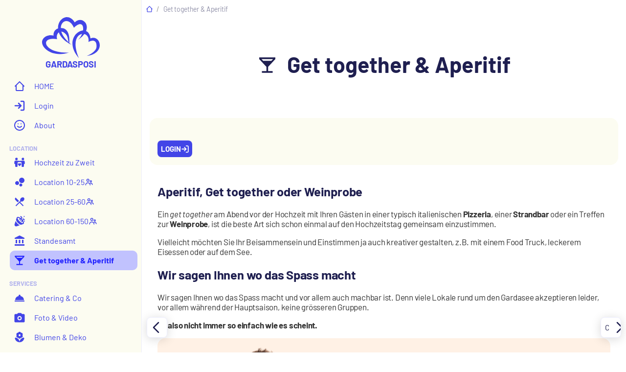

--- FILE ---
content_type: text/html
request_url: https://www.gardasposi.com/aperitif-heiraten-gardasee
body_size: 10222
content:
<!DOCTYPE html><html lang="en"> <head><meta charset="utf-8"><meta name="viewport" content="minimum-scale=1, initial-scale=1, width=device-width, shrink-to-fit=no"><title>Aperitif, Weinprobe, Get together für Ihre Hochzeit rund um den Gardasee - GardaSposi</title><meta name="description" content="Nicht jede Bar oder jedes Weingut am Gardasee ist offen für Hochzeitsgesellschaften. Wir stellen Ihnen Locations vor wo das machbar ist."><link rel="apple-touch-icon" sizes="180x180" href="/apple-touch-icon.png"><link rel="icon" type="image/png" sizes="32x32" href="/favicon-32x32.png"><link rel="icon" type="image/png" sizes="16x16" href="/favicon-16x16.png"><link rel="manifest" href="/site.webmanifest"><link rel="mask-icon" href="/safari-pinned-tab.svg" color="#4245e7"><meta name="msapplication-TileColor" content="#4245e7"><meta name="theme-color" content="#4245e7"><meta property="og:url" content="props.location.pathname"><meta property="og:image" content="v.jpg"><meta property="og:image:type" content="image/png"><link rel="canonical" href="https://www.gardasposi.com/aperitif-heiraten-gardasee"><link rel="stylesheet" href="/_astro/_place_.DjIqGEJi.css">
<style>._pretty-body_3i34g_1{font-size:1.0625rem;font-weight:400;letter-spacing:-.0125em;font-style:normal}._pretty-body_3i34g_1 p{color:#333}._pretty-body_3i34g_1>img{max-width:100%;margin:auto;display:block;border-radius:var(--radius-small);max-height:40vmax}
._categoryRoot_19ia0_1{display:flex;flex-direction:column;min-height:99vh}._categoryRoot_19ia0_1 ._skipButtons_19ia0_7{margin-top:auto}div._category-header_19ia0_11{margin-bottom:4em;padding:var(--padding)}._category-title_19ia0_16{font-size:2.8em;text-align:center;margin:1.5em}@media (max-width: 840px){._category-title_19ia0_16{font-size:1.65em}}@media (max-width: 500px){._category-title_19ia0_16{margin:.5em}}._category-title_19ia0_16 ._icon_19ia0_34{height:.9em;width:.9em;vertical-align:baseline;bottom:-.105em;position:relative;margin-right:.25em}
footer._footer_dzx8b_1{color:#776;text-align:center;font-size:.9rem;border-top:solid 1px var(--color-b-4);padding:.5em;background-color:var(--color-b-5)}footer._footer_dzx8b_1 p{margin:0}footer._footer_dzx8b_1 a{color:var(--accent-dim)}
._breadcrumbs_1afu3_1{margin:0;list-style:none;padding:.5em .125em;color:#888;line-height:1.4em;font-size:.875rem;letter-spacing:-.01em;display:flex;align-items:stretch;max-width:100%;overflow-x:auto}._item_1afu3_15{padding:0;margin:0;display:inline;flex-shrink:0}._item_1afu3_15 a{text-decoration:none;padding:.125em .45em;display:inline-flex;align-items:center;flex-direction:row;border-radius:.5em;height:100%}._item_1afu3_15:not(:last-of-type) a:hover{background-color:var(--accent);color:#fff}._item_1afu3_15:not(:first-of-type):before{content:"/"}._item_1afu3_15:last-of-type a{color:var(--blue);opacity:.5}
._container_16sqd_1{display:block;border-radius:var(--radius);background-color:var(--color-b-5);cursor:pointer}._container_16sqd_1 .btn{display:inline-flex;align-items:center}._container_16sqd_1 *{pointer-events:none}._cards_16sqd_17{display:grid;grid-template-columns:repeat(4,1fr);gap:1em;margin-bottom:.9em}@media (max-width: 840px){._cards_16sqd_17{grid-template-columns:repeat(2,1fr)}}@media (max-width: 800px){._cards_16sqd_17{grid-template-columns:repeat(4,1fr)}}@media (max-width: 530px){._cards_16sqd_17{grid-template-columns:repeat(2,1fr)}}._card_16sqd_17{border-radius:var(--radius-small);position:relative;overflow:hidden;padding:0;aspect-ratio:1}._card_16sqd_17 h3{position:absolute;top:0;left:0;right:0;color:#fffc;font-size:90%;margin:0;padding:5px 10px 30px;background:linear-gradient(to bottom,#0009,#00000097 8.1%,#00000092 15.5%,#00000089 22.5%,#0000007e 29%,#00000071 35.3%,#00000063,#00000054 47.1%,#00000045 52.9%,#00000036,#00000028 64.7%,#0000001b 71%,#00000010 77.5%,#00000007 84.5%,#00000002 91.9%,#0000)}._card_16sqd_17 img{height:100%;width:100%;object-fit:cover}
._carouselContainer_kf4vy_1{position:relative;height:min(50vw,750px);border-radius:.5rem;overflow:hidden}._catsLinks_kf4vy_8{display:grid;grid-template-columns:repeat(auto-fit,minmax(280px,1fr));gap:1ch}._placeLink_1ckia_1{display:inline-flex;flex-direction:row;align-items:center;line-height:1em;text-decoration:none;border-radius:99999px;background:var(--color-b-4);padding:.25em .25em .25em .5em;gap:.125em}._placeLink_1ckia_1 svg{height:.9em;width:.9em}._placeLink_1ckia_1:hover{background-color:var(--accent);color:#fff}._skipButtonsContainer_g87w4_1{position:sticky;bottom:0;left:0;right:0;display:flex;padding:10px 10px 30px;margin-top:2em}._skipButtonsContainer_g87w4_1 a{display:flex;color:var(--blue);height:2.5em;min-width:2.5em;max-width:2.5em;border-radius:.5em;overflow:hidden;align-items:center;transition-property:max-width,background-color;transition-timing-function:ease-out;--transition-duration-short: .3s;transition-duration:var(--transition-duration-short);will-change:max-width;position:relative;text-decoration:none;background-color:#fff;border:1px solid var(--color-b-4);box-sizing:content-box;z-index:10}._skipButtonsContainer_g87w4_1:not(.expanded) a{box-shadow:var(--shadow)}._skipButtonsContainer_g87w4_1 a._skipButtonNext_g87w4_38{justify-content:end;margin-left:auto}._skipButtonsContainer_g87w4_1 a>svg{height:2.5em;width:2.5em;min-width:2.5em;max-width:2.5em;padding:.5em;border-radius:inherit;overflow:hidden;position:relative;z-index:2}._skipButtonsContainer_g87w4_1 a>span{z-index:0;white-space:nowrap;position:relative;overflow:hidden;padding:0 .5em}._skipButtonsContainer_g87w4_1 a:hover{transition-duration:var(--transition-duration-short)!important;max-width:50vw}._skipButtonsContainer_g87w4_1 a:hover>svg{background-color:var(--accent);color:#fff}@media (min-width: 440px){._skipButtonsContainer_g87w4_1.expanded a{background-color:var(--color-b-5);transition-duration:1.5s;max-width:50vw}}@media (max-width: 440px){._skipButtonsContainer_g87w4_1 a:hover{max-width:100vw}}
.getmore-box{display:flex;flex-direction:row-reverse;flex-wrap:wrap;align-items:center;border-radius:var(--radius);background-color:#fff1e5;padding-bottom:0;color:var(--blue);text-decoration:inherit;position:relative;width:100%;max-width:100%;margin:auto}.getmore-box:only-child{width:600px}@media (min-width: 900px){.getmore-box:only-child{width:900px}}.getmore-box>span,.getmore-box>img{flex:1;min-width:280px}.getmore-box>img{object-fit:contain;width:100%;height:auto;max-height:350px;align-self:end}.getmore-box svg{height:3em;width:auto;color:var(--accent)}@supports (container-type: inline-size){.getmore-box{container-type:inline-size}@container (min-width: 560px){.getmore-box>span{margin-left:-12%;z-index:1}}}
._catLink_168cy_1{display:block;background-color:#e9f4f6;color:inherit;border-radius:var(--radius);position:relative;height:var(--cat-link-height, 100%);width:var(--cat-link-width, 100%);max-width:100%;margin:auto;aspect-ratio:5 /3;overflow:hidden;padding:0;font-size:1.25em;font-weight:700;outline-offset:2px;container-type:inline-size}:nth-child(1 of._catLink_168cy_1):nth-last-child(1 of._catLink_168cy_1){--cat-link-width: max(20em, 50%);--cat-link-height: 8em}._catLink_168cy_1 img{height:100%;width:100%;display:block;object-fit:cover}._catLink_168cy_1 ._catLinkContent_168cy_33{position:absolute;bottom:0;left:0;right:0;padding-bottom:.75em;padding-top:2.5em;display:flex;flex-direction:row;align-items:center;justify-content:center;gap:1ch;color:#fff;background:linear-gradient(to top,#0009,#00000097 8.1%,#00000092 15.5%,#00000089 22.5%,#0000007e 29%,#00000071 35.3%,#00000063,#00000054 47.1%,#00000045 52.9%,#00000036,#00000028 64.7%,#0000001b 71%,#00000010 77.5%,#00000007 84.5%,#00000002 91.9%,#0000)}._catLink_168cy_1 ._arrow_168cy_68{position:absolute;right:.35em;top:.35em;font-size:clamp(1.5em,calc(1rem + 1vw),50px);height:1em;width:1em;color:#fff;padding:.25em;border-radius:9999vmax;backdrop-filter:blur(10px);background:#00001e6c}._catLink_168cy_1:focus-visible ._arrow_168cy_68,._catLink_168cy_1:hover ._arrow_168cy_68{background-color:var(--accent)}@supports (aspect-ratio: 1){._catLink_168cy_1 ._arrow_168cy_68{aspect-ratio:1;height:auto;width:clamp(1em,5%,70px)}}
</style><script type="module">const e=document.querySelector("[data-skip-buttons]"),o={root:null,rootMargin:"0px 0px -1px 0px",threshold:1},s=n=>{const[t]=n;t.target.classList.toggle("expanded",t.isIntersecting)},r=new IntersectionObserver(s,o);e&&r.observe(e);
</script>
<script type="module" src="/_astro/page.7qqag-5g.js"></script></head> <body>  <input type="checkbox" role="button" id="menu-icon-toggle" style="display:none"> <label class="btn menu-icon-label" role="button" for="menu-icon-toggle" style="display:none"> <span class="noselect">MENU</span> <span class="noselect" id="g"> <span id="a"></span> <span id="b"></span> <span id="c"></span> </span> </label> <div id="menu" onclick="document.querySelector(&quot;#menu-icon-toggle&quot;).checked = false"> <a href="/" class="logo" title="GARDASPOSI.com"> <svg xmlns="http://www.w3.org/2000/svg" width="400" height="270" viewBox="0 0 400 270" fill="currentColor"><path d="M91 125c-3-18 8-38 25-44 62-17 80 35 73 99-11-33-5-52-28-70-33-28-57 8-48 37-116-20-84 93 75 84C75 269-4 189 24 147c17-25 47-27 67-22Z"></path><path d="M224 42c50-50 131 34 22 109 50-51 39-140-27-75-44-102-154 1-13 107-173-83-45-242 18-141Z"></path><path d="M323 143c64-28 100 96-24 109 20-6 60-30 62-56 2-24-6-54-51-31 17-81-135-77-60 101-119-137 62-238 73-123Z"></path></svg> <h2>GARDASPOSI</h2> </a> <ul class="list link-list"> <li> <a href="/" class="menuLink"> <svg xmlns="http://www.w3.org/2000/svg" width="24" height="24" viewBox="0 0 24 24" fill="currentColor"> <path d="M12.7 2.3a1 1 0 0 0-1.4 0l-9 9a1 1 0 0 0 0 1.4c.2.2.4.3.7.3h1v7c0 1.1.9 2 2 2h12a2 2 0 0 0 2-2v-7h1a1 1 0 0 0 .7-1.7ZM6 20v-9.6l6-6 6 6V20Zm0 0"></path> </svg> HOME </a> </li> <li> <a href="/insider" class="menuLink"> <svg xmlns="http://www.w3.org/2000/svg" width="24" height="24" viewBox="0 0 24 24" fill="none" stroke="currentColor" stroke-linecap="round" stroke-linejoin="round" stroke-width="2.5" class="icon "><path d="M15 3h4c1.105 0 2 .895 2 2v14c0 1.105-.895 2-2 2h-4M10 17l5-5-5-5M15 12H3"></path></svg>
Login
</a> </li> <li> <a href="/about" class="menuLink"> <svg xmlns="http://www.w3.org/2000/svg" width="24" height="24" viewBox="0 0 24 24" fill="none" stroke="currentColor"> <path stroke-linecap="round" stroke-linejoin="round" stroke-width="2" d="M22 12c0 5.523-4.477 10-10 10S2 17.523 2 12 6.477 2 12 2s10 4.477 10 10Zm0 0"></path> <path stroke-linecap="round" stroke-linejoin="round" stroke-width="2" d="M8 14s1.5 2 4 2 4-2 4-2M9 9h.012M15 9h.012"></path> </svg>
About
</a> </li> </ul> <span class="list-header">Location</span> <ul class="list"><li> <a href="/location-hochzeit-gardasee-zuzweit" class="menuLink" data-astro-prefetch> <svg xmlns="http://www.w3.org/2000/svg" width="24" height="24" viewBox="0 0 24 24" fill="currentColor"> <path d="m8.24 11.2-.61 8.77c0 .64-.5 1.15-1.1 1.15h-2.2c-.61 0-1.1-.51-1.1-1.15l-.33-4.7c-.98-.09-1.74-.83-1.74-1.74l.4-3.5c0-.97.78-1.75 1.75-1.75h4.23c.32 0 .63.08.89.23v.01h2.59c.42 0 .8.2 1.05.52.25-.32.63-.52 1.05-.52h2.46c.25-.16.56-.24.88-.24h4.23c.97 0 1.75.78 1.75 1.75l.4 3.5c0 .9-.76 1.65-1.74 1.74l-.32 4.7c0 .64-.5 1.15-1.1 1.15h-2.2c-.62 0-1.1-.51-1.1-1.15l-.62-8.77h-2.64c-.42 0-.8-.2-1.05-.5-.25.3-.63.5-1.05.5H8.24ZM5.43 2.26a2.57 2.57 0 1 1 0 5.13 2.57 2.57 0 0 1 0-5.13Zm13.14 0a2.57 2.57 0 1 1 0 5.13 2.57 2.57 0 0 1 0-5.13ZM12 19.52l-2.86-2.86a1.85 1.85 0 0 1 2.6-2.61l.26.25.25-.25a1.84 1.84 0 0 1 2.6 2.6L12 19.53Z"></path> </svg> Hochzeit zu Zweit </a>  </li><li> <a href="/location-hochzeit-gardasee-mini" class="menuLink" data-astro-prefetch> <svg xmlns="http://www.w3.org/2000/svg" width="24" height="24" viewBox="0 0 24 24" fill="currentColor"> <path d="M14.5 21c-.8 0-1.5-.3-2.1-.9a2.9 2.9 0 0 1 0-4.2 2.9 2.9 0 0 1 4.2 0 2.9 2.9 0 0 1 0 4.2c-.6.6-1.3.9-2.1.9Zm2-7c-1.5 0-2.8-.5-3.9-1.6-1-1-1.6-2.4-1.6-3.9s.5-2.8 1.6-3.9c1-1 2.4-1.6 3.9-1.6s2.8.5 3.9 1.6c1 1 1.6 2.4 1.6 3.9s-.5 2.8-1.6 3.9c-1 1-2.4 1.6-3.9 1.6ZM7 18c-1.1 0-2-.4-2.8-1.2A3.8 3.8 0 0 1 3 14c0-1.1.4-2 1.2-2.8C5 10.4 5.9 10 7 10c1.1 0 2 .4 2.8 1.2.8.8 1.2 1.7 1.2 2.8 0 1.1-.4 2-1.2 2.8C9 17.6 8.1 18 7 18Zm0 0"></path> </svg> <span style="display:inline-flex;gap:0.125em;align-items:center"> Location 10-25  <svg xmlns="http://www.w3.org/2000/svg" class="icon" fill-rule="evenodd" stroke-linejoin="round" stroke-miterlimit="2" clip-rule="evenodd" viewBox="0 0 24 24" width="1em" height="1em"> <path fill="none" d="M0 0h24v24H0z"></path> <path fill="currentColor" fill-rule="nonzero" d="M17 14a5 5 0 00-3 1 7 7 0 00-12 5c0 .5.5 1 1 1s1-.5 1-1a5 5 0 015-5 5 5 0 015 5c0 .5.5 1 1 1s1-.5 1-1a7 7 0 00-.9-3.4A3 3 0 0120 19c0 .5.5 1 1 1s1-.5 1-1a5 5 0 00-5-5zm0-1a3 3 0 003-3 3 3 0 00-3-3 3 3 0 00-3 3 3 3 0 003 3zm-8-2a4 4 0 004-4 4 4 0 00-4-4 4 4 0 00-4 4 4 4 0 004 4zm8-2c.5 0 1 .5 1 1s-.5 1-1 1a1 1 0 01-1-1c0-.5.5-1 1-1zM9 5a2 2 0 012 2 2 2 0 01-2 2 2 2 0 01-2-2c0-1.1.9-2 2-2z"></path> </svg> </span> </a>  </li><li> <a href="/location-hochzeit-gardasee-medio" class="menuLink" data-astro-prefetch> <svg xmlns="http://www.w3.org/2000/svg" width="24" height="24" viewBox="0 0 24 24" fill="currentColor"> <path d="m8.1 13.34 2.83-2.83L3.91 3.5a4.01 4.01 0 0 0 0 5.66Zm6.78-1.8c1.53.7 3.68.2 5.27-1.4 1.9-1.9 2.28-4.64.81-6.1-1.46-1.47-4.2-1.11-6.12.8-1.59 1.59-2.09 3.74-1.38 5.27L3.7 19.87l1.4 1.41 6.9-6.87 6.88 6.88 1.4-1.41L13.42 13Zm0 0"></path> </svg> <span style="display:inline-flex;gap:0.125em;align-items:center"> Location 25-60  <svg xmlns="http://www.w3.org/2000/svg" class="icon" fill-rule="evenodd" stroke-linejoin="round" stroke-miterlimit="2" clip-rule="evenodd" viewBox="0 0 24 24" width="1em" height="1em"> <path fill="none" d="M0 0h24v24H0z"></path> <path fill="currentColor" fill-rule="nonzero" d="M17 14a5 5 0 00-3 1 7 7 0 00-12 5c0 .5.5 1 1 1s1-.5 1-1a5 5 0 015-5 5 5 0 015 5c0 .5.5 1 1 1s1-.5 1-1a7 7 0 00-.9-3.4A3 3 0 0120 19c0 .5.5 1 1 1s1-.5 1-1a5 5 0 00-5-5zm0-1a3 3 0 003-3 3 3 0 00-3-3 3 3 0 00-3 3 3 3 0 003 3zm-8-2a4 4 0 004-4 4 4 0 00-4-4 4 4 0 00-4 4 4 4 0 004 4zm8-2c.5 0 1 .5 1 1s-.5 1-1 1a1 1 0 01-1-1c0-.5.5-1 1-1zM9 5a2 2 0 012 2 2 2 0 01-2 2 2 2 0 01-2-2c0-1.1.9-2 2-2z"></path> </svg> </span> </a>  </li><li> <a href="/location-hochzeit-gardasee-big" class="menuLink" data-astro-prefetch> <svg xmlns="http://www.w3.org/2000/svg" width="24" height="24" viewBox="0 0 24 24" fill="currentColor"> <path d="M22.6 7.4v2c-1.3 0-2.6.2-3.8.9 2 2.7 2.9 5.4 1.4 6.9l-.2.2a1 1 0 0 1-.4.3l-5 1.6a17 17 0 0 1-9.9-10l1.4-4.4.2-.5.5-.7c.6-.6 2-1.1 4.5 0 1.2.6 2.3 1.4 3.4 2.2l.2-.2c.5-.5.6-.9.5-1.3a2 2 0 0 0-1.8-1v-2a4 4 0 0 1 3.6 2.2 3 3 0 0 1-.9 3.5l-.1.1.3.3 1.1 1.2a8 8 0 0 1 5-1.3Zm-3.8 8.4c.3-.3 0-1.8-1.2-3.7v1.1l-2 .4c-.2-1.2 0-2.4.7-3.4L15 8.9l-.5-.4c-1 .5-2 .8-3 .9v-2c.5 0 1-.2 1.3-.3-.7-.6-1.6-1.2-2.5-1.6-1.3-.6-2-.5-2.2-.3l-.1.3v.8l.2.3.1.4.1.3.3.5s0 .2.2.3c0 .2.2.4.3.5l.2.4.4.6.3.4.5.6.3.4 1 1c3.2 3.2 6 4.1 6.8 3.8Zm-5-6a1 1 0 1 1 0 2 1 1 0 0 1 0-2ZM4 11.5c1.8 3.7 4.7 6.8 8.4 8.7l-6.5 2.1-1 .2a3.3 3.3 0 0 1-3.1-4.3L4 11.4Zm15.3-6.3a1 1 0 1 1 0 2 1 1 0 0 1 0-2Zm2.6 5.6a1 1 0 1 1 0 2 1 1 0 0 1 0-2Zm-.5-9.5a1 1 0 1 1 0 2 1 1 0 0 1 0-2Z"></path> </svg> <span style="display:inline-flex;gap:0.125em;align-items:center"> Location 60-150  <svg xmlns="http://www.w3.org/2000/svg" class="icon" fill-rule="evenodd" stroke-linejoin="round" stroke-miterlimit="2" clip-rule="evenodd" viewBox="0 0 24 24" width="1em" height="1em"> <path fill="none" d="M0 0h24v24H0z"></path> <path fill="currentColor" fill-rule="nonzero" d="M17 14a5 5 0 00-3 1 7 7 0 00-12 5c0 .5.5 1 1 1s1-.5 1-1a5 5 0 015-5 5 5 0 015 5c0 .5.5 1 1 1s1-.5 1-1a7 7 0 00-.9-3.4A3 3 0 0120 19c0 .5.5 1 1 1s1-.5 1-1a5 5 0 00-5-5zm0-1a3 3 0 003-3 3 3 0 00-3-3 3 3 0 00-3 3 3 3 0 003 3zm-8-2a4 4 0 004-4 4 4 0 00-4-4 4 4 0 00-4 4 4 4 0 004 4zm8-2c.5 0 1 .5 1 1s-.5 1-1 1a1 1 0 01-1-1c0-.5.5-1 1-1zM9 5a2 2 0 012 2 2 2 0 01-2 2 2 2 0 01-2-2c0-1.1.9-2 2-2z"></path> </svg> </span> </a>  </li><li> <a href="/standesamt_location_hochzeit_gardasee" class="menuLink" data-astro-prefetch> <svg xmlns="http://www.w3.org/2000/svg" width="24" height="24" viewBox="0 0 24 24" fill="currentColor"> <path d="M4 10h3v7H4ZM10.5 10h3v7h-3ZM2 19h20v3H2ZM17 10h3v7h-3ZM12 1 2 6v2h20V6Zm0 0"></path> </svg> Standesamt </a>  </li><li class="active"> <a href="/aperitif-heiraten-gardasee" class="menuLink active" data-astro-prefetch> <svg xmlns="http://www.w3.org/2000/svg" width="24" height="24" viewBox="0 0 24 24" fill="currentColor"> <path d="M5.52 21.4v-2.1h5.44v-5.2L2.33 4.63v-2.1h19.34v2.1l-8.61 9.47v5.2h5.43v2.1ZM7.1 6.75h9.8l2.02-2.05H5.08Zm0 0"></path> </svg> Get together &amp; Aperitif </a>  </li></ul> <span class="list-header">Services</span> <ul class="list"><li> <a href="/catering-hochzeit-gardasee" class="menuLink" data-astro-prefetch> <svg xmlns="http://www.w3.org/2000/svg" width="24" height="24" viewBox="0 0 24 24" fill="currentColor"> <path d="M2 17h20v2H2Zm11.84-9.21a2 2 0 1 0-3.68 0A9.01 9.01 0 0 0 3 16h18a9.01 9.01 0 0 0-7.16-8.21Zm0 0"></path> </svg> Catering &amp; Co </a>  </li><li> <a href="/fotograf-hochzeit-gardasee" class="menuLink" data-astro-prefetch> <svg xmlns="http://www.w3.org/2000/svg" width="24" height="24" viewBox="0 0 24 24" fill="currentColor"> <path d="M12 17.48c1.25 0 2.3-.43 3.15-1.28a4.28 4.28 0 0 0 1.28-3.15c0-1.25-.43-2.3-1.28-3.15A4.28 4.28 0 0 0 12 8.62c-1.26 0-2.31.42-3.16 1.28a4.31 4.31 0 0 0-1.27 3.16c0 1.24.42 2.29 1.27 3.14.85.85 1.9 1.28 3.16 1.28Zm0-2.1a2.27 2.27 0 0 1-2.33-2.32A2.29 2.29 0 0 1 12 10.71a2.28 2.28 0 0 1 2.33 2.34A2.27 2.27 0 0 1 12 15.38Zm-8.43 6.16c-.57 0-1.05-.22-1.48-.63a2.03 2.03 0 0 1-.63-1.48V6.68c0-.55.22-1.04.63-1.47.43-.42.91-.63 1.48-.63h3.42L8.33 3.1c.2-.2.42-.37.69-.48.26-.1.53-.16.83-.16h4.32c.28 0 .55.06.81.17.26.1.5.26.69.47l1.35 1.48h3.41c.56 0 1.05.21 1.47.63.42.43.64.92.64 1.47v12.75c0 .57-.22 1.05-.64 1.48-.42.41-.9.63-1.47.63Zm0 0"></path> </svg> Foto &amp; Video </a>  </li><li> <a href="/blumen-deko-hochzeit-gardasee" class="menuLink" data-astro-prefetch> <svg xmlns="http://www.w3.org/2000/svg" width="24" height="24" viewBox="0 0 24 24" fill="currentColor"> <path d="M12 22.23c0-2.25.7-4.25 2.1-6a9.9 9.9 0 0 1 5.22-3.49 1.7 1.7 0 0 1 1.73.44c.47.47.62 1.05.44 1.74a9.88 9.88 0 0 1-3.49 5.2 9.36 9.36 0 0 1-6 2.11Zm0 0c0-2.25-.7-4.25-2.1-6a9.9 9.9 0 0 0-5.22-3.49 1.7 1.7 0 0 0-1.73.44 1.7 1.7 0 0 0-.44 1.74A9.88 9.88 0 0 0 6 20.12a9.36 9.36 0 0 0 6 2.11Zm0-12.46c.54 0 1-.18 1.39-.57.38-.38.57-.83.57-1.37 0-.54-.19-1-.57-1.38A1.9 1.9 0 0 0 12 5.87c-.54 0-1 .2-1.37.58a1.9 1.9 0 0 0-.57 1.38c0 .54.19 1 .57 1.37.38.39.83.57 1.37.57Zm0 5.1a3.2 3.2 0 0 1-2.92-1.95l-.21.02h-.22c-.88 0-1.63-.3-2.26-.92a3.08 3.08 0 0 1-.75-3.26c.12-.32.29-.63.5-.93-.2-.3-.37-.6-.49-.94a3.1 3.1 0 0 1 .76-3.25 3.03 3.03 0 0 1 2.67-.91c.24-.55.62-1.01 1.14-1.39A2.98 2.98 0 0 1 12 .77a3.29 3.29 0 0 1 2.92 1.95h.21c.1-.02.17-.02.22-.02.87 0 1.62.32 2.25.94a3.1 3.1 0 0 1 .76 3.25 3.5 3.5 0 0 1-.5.94c.2.3.37.61.5.94a3.07 3.07 0 0 1-.76 3.24 3.06 3.06 0 0 1-2.68.92A3.2 3.2 0 0 1 12 14.88Zm0 0"></path> </svg> Blumen &amp; Deko </a>  </li><li> <a href="/musiker_lightshow_hochzeit_gardasee" class="menuLink" data-astro-prefetch> <svg xmlns="http://www.w3.org/2000/svg" width="24" height="24" viewBox="0 0 24 24" fill="currentColor"> <path d="M16.1 20.54c-.87 0-1.62-.32-2.24-.94a3.08 3.08 0 0 1-.93-2.26c0-.89.3-1.64.91-2.27a3 3 0 0 1 3.39-.69V5.46h5.3v2.27H19.3v9.64c0 .88-.32 1.62-.94 2.24a3.1 3.1 0 0 1-2.25.93ZM2.47 16.7v-2.08h8.2v2.08Zm0-4.58v-2.09h12.35v2.1Zm0-4.59V5.46h12.35v2.08Zm0 0"></path> </svg> Music &amp; Lights </a>  </li><li> <a href="/braut-styling-gardasee-hochzeit" class="menuLink" data-astro-prefetch> <svg xmlns="http://www.w3.org/2000/svg" width="24" height="24" viewBox="0 0 24 24" fill="currentColor"> <path d="M9 16.3c-.4 0-.7-.1-1-.4a1.3 1.3 0 0 1 0-1.8c.3-.3.6-.4 1-.4.3 0 .6.1.9.4.2.2.3.5.3.9s0 .7-.3 1c-.3.2-.6.3-1 .3Zm6 0c-.3 0-.6-.1-.9-.4-.2-.2-.3-.5-.3-.9s0-.7.3-1c.3-.2.6-.3 1-.3.3 0 .6.1.9.4a1.3 1.3 0 0 1 0 1.8c-.3.3-.6.4-1 .4Zm-3 5.8c2.3 0 4.2-.7 5.8-2.3A7.8 7.8 0 0 0 20 14v-1.2a5 5 0 0 0-.3-1.1 8.2 8.2 0 0 1-2.2.2 10.4 10.4 0 0 1-7.9-3.8A10 10 0 0 1 3.9 14v.1c0 2.3.7 4.2 2.3 5.8A7.8 7.8 0 0 0 12 22Zm0 2.7a10.5 10.5 0 0 1-7.6-3.2 10.9 10.9 0 0 1-2.5-11.3A5 5 0 0 1 .3 8.6C0 7.8-.3 7-.3 6.2c0-1.4.5-2.5 1.5-3.5s2.1-1.5 3.5-1.5A4.9 4.9 0 0 1 9 3.6a12.4 12.4 0 0 1 3.1-.4 10.5 10.5 0 0 1 7.6 3.2 10.9 10.9 0 0 1 0 15.2 10.9 10.9 0 0 1-7.6 3.2Zm0 0"></path> </svg> Braut &amp; Styling </a>  </li><li> <a href="/schiff-boot-gardasee-hochzeit" class="menuLink" data-astro-prefetch> <svg xmlns="http://www.w3.org/2000/svg" width="24" height="24" viewBox="0 0 24 24" fill="currentColor"> <path d="m3.71 19.27-1.96-6.85a.8.8 0 0 1 .04-.61c.1-.2.27-.36.53-.46l1.45-.52V5.57c0-.52.18-.95.53-1.3.36-.34.79-.52 1.3-.54H9v-2A1.02 1.02 0 0 1 10.04.7H14c.3 0 .54.11.73.3.2.2.3.45.3.74v2h3.4c.51 0 .95.18 1.3.54.36.36.54.79.54 1.3v5.28l1.43.47c.26.08.44.24.52.48.08.23.1.44.03.63l-1.93 6.84a4.7 4.7 0 0 1-1.68-.36 7.4 7.4 0 0 1-1.45-.8 2.23 2.23 0 0 0-1.68-.24c-.17.06-.35.14-.52.26-.43.34-.9.62-1.4.82a4.05 4.05 0 0 1-3.15 0 5.6 5.6 0 0 1-1.4-.82 1.91 1.91 0 0 0-1.1-.33 2.1 2.1 0 0 0-1.1.32c-.45.33-.93.6-1.45.8-.53.2-1.09.33-1.68.35Zm-.98 4.03a.9.9 0 0 1-.93-.93c0-.24.1-.46.27-.64a.9.9 0 0 1 .66-.27H3.9a6.75 6.75 0 0 0 3.25-.8 2.28 2.28 0 0 1 .81-.17 3.2 3.2 0 0 1 .84.17 6.6 6.6 0 0 0 3.22.76 7.4 7.4 0 0 0 3.23-.76 2.45 2.45 0 0 1 .81-.17 1.88 1.88 0 0 1 .84.2 7.28 7.28 0 0 0 3.2.77h1.2c.24 0 .45.1.63.27.18.18.27.4.27.65a.9.9 0 0 1-.27.66.89.89 0 0 1-.64.26h-1.2c-.7 0-1.4-.09-2.05-.26a9.83 9.83 0 0 1-1.96-.75 9.47 9.47 0 0 1-4.06 1.01 9.52 9.52 0 0 1-4.05-1.02c-.65.34-1.31.6-1.99.76-.68.17-1.36.26-2.06.26ZM5.6 10.27l5.74-1.88a2.45 2.45 0 0 1 1.32 0l5.77 1.9V5.57H5.6Zm0 0"></path> </svg> Schiff &amp; Boot </a>  </li><li> <a href="/auto_taxi_transfer_gardasee_hochzeit" class="menuLink" data-astro-prefetch> <svg xmlns="http://www.w3.org/2000/svg" width="24" height="24" viewBox="0 0 24 24" fill="currentColor"> <path d="M5.37 19.17v.74c0 .37-.14.68-.4.94-.26.26-.57.38-.93.38-.36 0-.67-.12-.92-.38a1.27 1.27 0 0 1-.39-.94v-7.5a2 2 0 0 1 .12-.67l1.9-5.56A2.1 2.1 0 0 1 6.7 4.77h10.6a2.1 2.1 0 0 1 1.96 1.41l1.88 5.56a1.9 1.9 0 0 1 .12.68v7.49c0 .37-.13.68-.4.94-.26.26-.57.38-.93.38a1.3 1.3 0 0 1-.93-.39 1.3 1.3 0 0 1-.4-.95v-.72Zm-.08-8.94H18.7L17.48 6.6H6.52Zm1.93 5.94c.4 0 .76-.15 1.05-.44.28-.29.43-.63.43-1.03 0-.41-.15-.77-.43-1.06-.3-.3-.64-.44-1.04-.44-.41 0-.77.15-1.06.44-.3.29-.44.64-.44 1.05 0 .4.15.76.44 1.04.3.3.64.44 1.05.44Zm9.57 0c.4 0 .76-.15 1.05-.44.3-.29.45-.63.45-1.03 0-.41-.15-.77-.45-1.06-.29-.3-.64-.44-1.04-.44-.41 0-.76.15-1.05.44-.29.29-.43.64-.43 1.05 0 .4.14.76.43 1.04.3.3.64.44 1.04.44Zm0 0"></path> </svg> Auto &amp; Transfer </a>  </li><li> <a href="/hochzeitsplaner_gardasee" class="menuLink" data-astro-prefetch> <svg xmlns="http://www.w3.org/2000/svg" width="24" height="24" viewBox="0 0 24 24" fill="currentColor"> <path d="M17 12h-5v5h5ZM16 1v2H8V1H6v2H5c-1.1 0-1.99.9-1.99 2L3 19c0 1.1.9 2 2 2h14a2 2 0 0 0 2-2V5a2 2 0 0 0-2-2h-1V1Zm3 18H5V8h14Zm0 0"></path> </svg> Hilfe bei der Planung </a>  </li><li> <a href="/wow-effekt-highlights-gardasee-hochzeit" class="menuLink" data-astro-prefetch> <svg xmlns="http://www.w3.org/2000/svg" width="24" height="24" viewBox="0 0 24 24" fill="currentColor"> <path d="M8.85 21H4.5c-.4 0-.75-.15-1.05-.46-.3-.31-.45-.68-.45-1.11v-4.4a3.22 3.22 0 0 0 1.89-.87c.52-.49.79-1.1.79-1.8 0-.73-.27-1.33-.8-1.82A3.2 3.2 0 0 0 3 9.68v-4.4c0-.39.15-.73.45-1.04.3-.31.65-.47 1.05-.47h4.4c.18-.66.5-1.2.95-1.63.45-.43 1-.64 1.67-.64.66 0 1.24.21 1.75.64.52.42.87.97 1.05 1.63h4.4c.39 0 .73.16 1.04.47.31.3.47.65.47 1.03v4.4c.66.19 1.2.54 1.63 1.06.43.51.64 1.1.64 1.75 0 .66-.21 1.22-.64 1.67-.42.45-.97.77-1.63.95v4.4c0 .4-.16.75-.47 1.05-.3.3-.65.45-1.03.45h-4.36a2.89 2.89 0 0 0-2.85-2.68c-.63 0-1.21.25-1.75.74-.53.5-.84 1.14-.92 1.94Zm0 0"></path> </svg> WOW Effekt &amp; Extras </a>  </li></ul> <span class="list-header">Info</span> <ul class="list"><li> <a href="/locationauswahl" class="menuLink" data-astro-prefetch> <svg xmlns="http://www.w3.org/2000/svg" width="24" height="24" viewBox="0 0 24 24" fill="currentColor"> <path d="M12 2a10 10 0 1 0 0 20 10 10 0 0 0 0-20zm4.8 4.9h.2c.1.2.2.4 0 .5l-2.9 6.3s0 .2-.2.2l-.2.2-6.3 3H7c-.1-.2-.2-.4 0-.5l2.9-6.3s0-.2.2-.2l.2-.2 6.3-3h.2zM12 11a1 1 0 0 0-.7.3 1 1 0 0 0-.3.7c0 .3.1.5.3.7.2.2.4.3.7.3.3 0 .5-.1.7-.3.2-.2.3-.4.3-.7a1 1 0 0 0-.3-.7 1 1 0 0 0-.7-.3z"></path> </svg> Auswahl Location </a>  </li><li> <a href="/richtig_italienisch" class="menuLink" data-astro-prefetch> <svg xmlns="http://www.w3.org/2000/svg" width="24" height="24" viewBox="0 0 24 24" fill="currentColor"> <path d="M3 18.68h3.67c-1.05-1.35-1.75-3.5-1.75-5.95V7.9a.8.8 0 0 1 .87-.8h11.5a.8.8 0 0 1 .81.8v.18l.16-.02c1.18 0 2.23.41 2.88 1 .53.49.82 1.1.82 1.74v1.93c0 .64-.3 1.25-.82 1.73-.65.6-1.7 1-2.88 1a.8.8 0 0 1-.32-.06 7.39 7.39 0 0 1-1.43 3.28h3.85c.44 0 .8.36.8.8a2.73 2.73 0 0 1-2.73 2.73H4.93a2.73 2.73 0 0 1-2.74-2.73c0-.44.36-.8.8-.8Zm1.92 1.92h13.5c.32 0 .6-.12.8-.32H4.14c.2.2.48.32.78.32Zm13.18-6.73.16-.02c.62 0 1.2-.16 1.6-.43.28-.18.5-.41.5-.7V10.8c0-.28-.22-.51-.5-.7-.4-.27-.98-.43-1.6-.43l-.16-.01v4.21Zm-7.62-8.51a.8.8 0 0 1-.72 1.44 1.84 1.84 0 0 1-1.07-1.4c-.12-.7.22-1.54.9-2.13.3-.26 0-.59-.55-.85a.8.8 0 0 1 .7-1.45c.88.43 1.34 1.04 1.5 1.6.2.7 0 1.4-.6 1.92-.3.26-.55.66-.16.86Zm3.03.06a.8.8 0 0 1-.94 1.3 2.04 2.04 0 0 1-.96-1.78c.03-.6.34-1.2.92-1.68.13-.1.23-.26.28-.44.04-.14.04-.31-.13-.4A.8.8 0 0 1 13.4.98c1.57.8 1.13 2.73.14 3.53-.18.15-.31.31-.32.5 0 .15.1.28.29.41Z"></path> </svg> Italian Life Style </a>  </li><li> <a href="/hochzeit-gardasee-kosten" class="menuLink" data-astro-prefetch> <svg xmlns="http://www.w3.org/2000/svg" width="24" height="24" viewBox="0 0 24 24" fill="currentColor"> <path d="M16 10.95c.27 0 .5-.1.68-.27a.92.92 0 0 0 .28-.68c0-.27-.1-.5-.28-.68a.93.93 0 0 0-.68-.28c-.26 0-.49.1-.68.28a.94.94 0 0 0-.27.68c0 .26.1.49.27.68.2.18.42.27.68.27ZM8.83 8.62h3.34a.78.78 0 0 0 .8-.79.75.75 0 0 0-.24-.56.76.76 0 0 0-.56-.23H8.83a.78.78 0 0 0-.79.8c0 .22.08.4.23.55.16.16.34.23.56.23ZM5.8 20.95c-.36 0-.68-.11-1-.34-.3-.24-.5-.52-.6-.85-.42-1.42-.77-2.66-1.04-3.7a56.27 56.27 0 0 1-.65-2.73c-.17-.79-.28-1.48-.35-2.09-.07-.6-.1-1.19-.1-1.74 0-1.52.52-2.81 1.58-3.88A5.26 5.26 0 0 1 7.5 4.04h5.03a5.15 5.15 0 0 1 1.7-1.45 4.76 4.76 0 0 1 2.27-.55c.4 0 .75.14 1.04.42a1.4 1.4 0 0 1 .3 1.6 5.47 5.47 0 0 0-.33 1.18l2.3 2.3h1.37a.77.77 0 0 1 .78.78v5.55c0 .17-.05.33-.14.46a.79.79 0 0 1-.4.3l-2.28.74-1.33 4.45a1.58 1.58 0 0 1-1.52 1.13h-2.66c-.44 0-.81-.15-1.12-.46-.31-.3-.46-.68-.46-1.12v-.42H9.96v.42c0 .44-.15.81-.46 1.12-.31.31-.68.46-1.12.46Zm0 0"></path> </svg> Kosten </a>  </li><li> <a href="/gardasee-hochzeit-informationen" class="menuLink" data-astro-prefetch> <svg xmlns="http://www.w3.org/2000/svg" width="24" height="24" viewBox="0 0 24 24" fill="currentColor"> <path d="M12 17a1 1 0 0 0 1 0 1 1 0 0 0 0-1v-4a1 1 0 0 0-1-1 1 1 0 0 0-1 0 1 1 0 0 0 0 1v5h1Zm0-8h1a1 1 0 0 0 0-1 1 1 0 0 0-1-1 1 1 0 0 0-1 1v1h1Zm0 13a10 10 0 0 1-9-6 10 10 0 0 1-1-4A10 10 0 0 1 12 2a10 10 0 0 1 9 14 10 10 0 0 1-5 5 10 10 0 0 1-4 1Zm0 0"></path> </svg> Informationen </a>  </li></ul> </div> <div id="content"> <main class="mainContent"> <ol class="_breadcrumbs_1afu3_1" itemscope itemtype="https://schema.org/BreadcrumbList"> <li class="_item_1afu3_15" itemprop="itemListElement" itemscope itemtype="https://schema.org/ListItem"> <a href="/" itemprop="item" itemtype="https://schema.org/WebSite"> <svg xmlns="http://www.w3.org/2000/svg" viewBox="0 0 24 24" width="24" height="24" class="icon" aria-hidden="true"> <title>GARDASPOSI</title> <path fill="currentColor" d="M12.7 2.3a1 1 0 0 0-1.4 0l-9 9a1 1 0 0 0 0 1.4c.2.2.4.3.7.3h1v7c0 1.1.9 2 2 2h12a2 2 0 0 0 2-2v-7h1a1 1 0 0 0 .7-1.7ZM6 20v-9.6l6-6 6 6V20Zm0 0"></path> </svg> <meta itemprop="name" content="GARDASPOSI"> </a> <meta itemprop="position" content="1"> </li> <li class="_item_1afu3_15" itemprop="itemListElement" itemscope itemtype="https://schema.org/ListItem"> <a href="/aperitif-heiraten-gardasee" itemscope itemprop="item" itemtype="https://schema.org/WebPage"> <span itemprop="name"> Get together &amp; Aperitif </span> </a> <meta itemprop="position" content="1"> </li> </ol> <article class="_categoryRoot_19ia0_1"> <header class="centered _category-header_19ia0_11"> <h1 class="_category-title_19ia0_16"> <svg xmlns="http://www.w3.org/2000/svg" width="24" height="24" viewBox="0 0 24 24" fill="currentColor" class="_icon_19ia0_34"> <path d="M5.52 21.4v-2.1h5.44v-5.2L2.33 4.63v-2.1h19.34v2.1l-8.61 9.47v5.2h5.43v2.1ZM7.1 6.75h9.8l2.02-2.05H5.08Zm0 0"></path> </svg> Get together &amp; Aperitif </h1> </header> <div class="p centered"> <a class="p trigger-hover-btn hover-border _container_16sqd_1" href="/insider"> <div class="_cards_16sqd_17"> <div class="_card_16sqd_17">  <img src="https://www.gardareport.com/storage/images/foto%20lago%20di%20garda%20matrimonio/foto%20category/aperitivo2.jpg" width="300" height="300" alt=""> </div><div class="_card_16sqd_17">  <img src="https://www.gardareport.com/storage/images/foto%20lago%20di%20garda%20matrimonio/foto%20category/aperitivo1.jpg" width="300" height="300" alt=""> </div><div class="_card_16sqd_17">  <img src="https://www.gardareport.com/storage/images/foto%20lago%20di%20garda%20matrimonio/foto%20category/aperitivo3.jpg" width="300" height="300" alt=""> </div><div class="_card_16sqd_17">  <img src="https://www.gardareport.com/storage/images/foto%20lago%20di%20garda%20matrimonio/foto%20category/aperitivo4.jpg" width="300" height="300" alt=""> </div> </div> <div class="btn">  LOGIN <svg xmlns="http://www.w3.org/2000/svg" width="24" height="24" viewBox="0 0 24 24" fill="none" stroke="currentColor" stroke-linecap="round" stroke-linejoin="round" stroke-width="2.5" class="icon "><path d="M15 3h4c1.105 0 2 .895 2 2v14c0 1.105-.895 2-2 2h-4M10 17l5-5-5-5M15 12H3"></path></svg> </div> </a> <section class="p"> <div class="_pretty-body_3i34g_1">  <h2>Aperitif, Get together oder Weinprobe</h2>
<p>Ein <em>get together</em> am Abend vor der Hochzeit mit Ihren Gästen in einer typisch italienischen <strong>Pizzeria</strong>, einer <strong>Strandbar</strong> oder ein Treffen zur <strong>Weinprobe</strong>, ist die beste Art sich schon einmal auf den Hochzeitstag gemeinsam einzustimmen. </p>
<p>Vielleicht möchten Sie Ihr Beisammensein und Einstimmen ja auch kreativer gestalten, z.B. mit einem Food Truck, leckerem Eisessen oder auf dem See.</p>
<h2>Wir sagen Ihnen wo das Spass macht</h2>
<p>Wir sagen Ihnen wo das Spass macht und vor allem auch machbar ist. Denn viele Lokale rund um den Gardasee akzeptieren leider, vor allem während der Hauptsaison, keine grösseren Gruppen. </p>
<p><strong>Ist also nicht immer so einfach wie es scheint.</strong>   </p>
<a class="text-center hover-border trigger-hover-btn getmore-box" href="/insider"> <span class="p"> <svg xmlns="http://www.w3.org/2000/svg" width="400" height="270" viewBox="0 0 400 270" fill="currentColor"><path d="M91 125c-3-18 8-38 25-44 62-17 80 35 73 99-11-33-5-52-28-70-33-28-57 8-48 37-116-20-84 93 75 84C75 269-4 189 24 147c17-25 47-27 67-22Z"></path><path d="M224 42c50-50 131 34 22 109 50-51 39-140-27-75-44-102-154 1-13 107-173-83-45-242 18-141Z"></path><path d="M323 143c64-28 100 96-24 109 20-6 60-30 62-56 2-24-6-54-51-31 17-81-135-77-60 101-119-137 62-238 73-123Z"></path></svg> <h2>Entspannt planen, sicher und schnell am Ziel mit Ihrem Insider Zugang</h2> <span class="btn">GET INSIDER ACCESS</span> </span> <img src="/1368004431.png" alt="" width="2074" height="1278"> </a>  </div> </section> </div> <div class="_skipButtonsContainer_g87w4_1 _skipButtons_19ia0_7" data-skip-buttons> <a href="/standesamt_location_hochzeit_gardasee" class="hover-border undefined"> <svg xmlns="http://www.w3.org/2000/svg" width="24" height="24" viewBox="0 0 24 24" fill="none" stroke="currentColor" stroke-linecap="round" stroke-linejoin="round" stroke-width="2.5"><path d="M15 2l-10 10 10 10"></path></svg> <span> Standesamt </span> </a> <a href="/catering-hochzeit-gardasee" class="hover-border _skipButtonNext_g87w4_38"> <span> Catering &amp; Co </span> <svg xmlns="http://www.w3.org/2000/svg" width="24" height="24" viewBox="0 0 24 24" fill="none" stroke="currentColor" stroke-linecap="round" stroke-linejoin="round" stroke-width="2.5"><path d="M9 2l10 10 -10 10"></path></svg> </a> </div>  </article> </main> <footer class="_footer_dzx8b_1"> <a class="btn" style="--btn-bg-color:none" href="/about"> About </a> <a class="btn" style="--btn-bg-color:none" href="/legal"> AGB - Privacy - Cookies </a> <p>Copyright 2024 © Gardareport | IT04031280235 | REA: VR-385938 | Garda (VR) | Lago di Garda Italia</p> </footer> </div>  <link rel="stylesheet" href="/barlow/barlow.css"> </body></html>

--- FILE ---
content_type: text/css; charset=UTF-8
request_url: https://www.gardasposi.com/_astro/_place_.DjIqGEJi.css
body_size: 1819
content:
html,body{--menu-size: 290px;--shadow: 0 3px 20px rgba(0, 0, 0, .15);--blue: #1f1f50;--red: #bf0b68;--red-l: #ff4f5b;--accent: #4245e7;--accent-dim: #5e60e5;--color-b-1: hsl(200, 25%, 30%);--color-b-2: #5b6d75;--color-b-3: #c1c2fe;--color-b-4: #ecedff;--color-b-5: #fcfcf1;--padding: 1rem;--radius: 1rem;--radius-small: .625rem;--font-family: Barlow, -apple-system, system-ui, BlinkMacSystemFont, "SF Pro Display", "SF Pro Icons", "Segoe UI", "Helvetica Neue", "Helvetica", Roboto, Arial, sans-serif;font-family:var(--font-family);color:var(--blue);font-size:16px;margin:0;padding:0;max-width:100vw;font-style:normal;line-height:1em;-moz-font-feature-settings:"kern";-webkit-font-smoothing:antialiased;-moz-osx-font-smoothing:grayscale;text-rendering:optimizeLegibility;direction:ltr;inset:0;outline-color:var(--accent)}*{-moz-box-sizing:border-box;-webkit-box-sizing:border-box;box-sizing:border-box;min-width:0;scroll-margin-top:2em;scrollbar-color:var(--accent) transparent;accent-color:var(--accent);outline-color:inherit;outline-width:2px}*:active{outline-width:3px}::-moz-selection,::selection{background:var(--color-b-3)}@media (max-width: 490px){body{--padding: .7rem}}p,h1,h2,h3,h4,h5,h6{line-height:initial}a{color:var(--accent)}.p{padding:var(--padding)}.m{margin:var(--padding)}.centered{max-width:1280px;margin-left:auto;margin-right:auto}.text-center{text-align:center}.icon{display:inline-block;height:1.1em;width:1.1em;vertical-align:middle}.maxWidth{max-width:100%}.noselect{-webkit-touch-callout:none;-webkit-user-select:none;-khtml-user-select:none;-moz-user-select:none;-ms-user-select:none;user-select:none}.mainContent{min-height:100vh;contain:paint}hr{border:none;margin-bottom:6.75em}.outbound-link>.outbound-icon{height:1em;display:inline;vertical-align:middle;margin-left:.2em;opacity:.6}.btn{--line-height: 1.75em;--v-padding: .25em;--height: calc(var(--line-height) + calc(var(--v-padding) * 2));border:none;appearance:none;display:inline-flex;align-items:center;font-size:.95em;font-weight:700;line-height:var(--line-height);font-family:inherit;text-transform:uppercase;text-decoration:none;text-align:center;cursor:pointer;background-color:var(--btn-bg-color, var(--accent));justify-content:center;color:var(--btn-color, #fff);border-radius:8px;padding:var(--v-padding) .45em;height:var(--height);min-width:var(--height);gap:.5ch;outline-offset:2px}.hover-border:not(:disabled):active,.hover-border:not(:disabled):focus-visible,.hover-border:not(:disabled):hover,.trigger-hover-btn:not(:disabled):active .btn,.trigger-hover-btn:not(:disabled):focus-visible .btn,.trigger-hover-btn:not(:disabled):hover .btn,.trigger-focus-label:focus+label,.btn:not(:disabled):active,.btn:not(:disabled):focus-visible,.btn:not(:disabled):hover{outline-style:solid}.btn:disabled,.btn[aria-disabled]{opacity:.6;pointer-events:none;filter:saturate(75%) brightness(1.35)}#menu{background-color:var(--color-b-5);color:var(--accent);max-height:100vh;overflow-y:auto;display:flex;flex-direction:column}#menu .logo{width:100%;height:auto;display:block;text-align:center;text-decoration:none;color:inherit}#menu .logo svg{height:auto}#menu .logo h2{font-size:1.15em;line-height:1}#menu ul.list{list-style:none;margin:0;padding:.5em .5em .5em 1.25em}#menu ul.list li a,#menu ul.list li button{display:flex;text-decoration:none;cursor:pointer;padding:.5em;border-radius:var(--radius-small);align-items:center}#menu ul.list li>button.menuLink{appearance:none;background-color:inherit;font-size:inherit;text-align:left;width:100%}#menu ul.list li a.active{background-color:var(--color-b-3);color:#22f;font-weight:700}#menu ul.list li.active{background-color:var(--color-b-4);border-radius:var(--radius-small)}#menu ul.list li a:hover,#menu ul.list li button:hover{background-color:var(--accent);color:#fff}#menu ul.list>li>.menuLink>svg{height:1.5em;width:1.5em;margin-right:1.15em;vertical-align:middle}#menu ul.list .sublink{display:flex;align-items:center;font-size:88%;margin-left:2em}#menu ul.list .sublink>.icon{margin-right:.25em;font-size:128%}#menu .list-header{padding-left:1.5em;text-transform:uppercase;opacity:.4;font-size:.8em;font-weight:700;margin-top:.85em;margin-bottom:-.5em}@media (min-width: 801px){#menu{float:left;width:var(--menu-size);height:100vh;position:fixed;border-right:solid 1px var(--color-b-4)}#content{width:calc(100% - var(--menu-size));float:right;position:relative}#menu .logo{margin-top:2rem;margin-bottom:.5rem}#menu .logo svg{width:130px}#menu .logo h2{display:block;margin:0;text-align:center}}@media (max-width: 800px){#menu-icon-toggle:not(:checked)~#menu{background-color:var(--accent-dim);color:#fff}#menu-icon-toggle:not(:checked)~.menu-icon-label{outline-color:#fff}.menu-icon-label{display:flex!important;position:fixed;z-index:100!important;top:.8em;right:.8em;background:#fff;color:var(--accent, #000);box-shadow:var(--shadow);padding:.5em .75em;height:2em}.menu-icon-label #g{display:flex;margin-left:.2em;width:.75em;height:.75em;flex-direction:column;justify-content:space-between;position:relative}.menu-icon-label #g span{display:flex;height:2px;width:100%;background-color:currentColor}#menu .logo{display:flex;align-items:center;padding:.8rem}#menu .logo svg{width:3.25rem}#menu .logo h2{display:none;margin:0}#menu .list-header,#menu .list{display:none}#menu-icon-toggle:checked~.menu-icon-label{position:fixed}#menu-icon-toggle:checked~.menu-icon-label #g span{position:absolute;top:50%}#menu-icon-toggle:checked~.menu-icon-label #g span#a{transform:translateY(-50%) rotate(45deg)}#menu-icon-toggle:checked~.menu-icon-label #g span#b{transform:translateY(-50%) rotate(-45deg)}#menu-icon-toggle:checked~.menu-icon-label #g span#c{display:none}#menu-icon-toggle:checked~#menu{position:fixed;inset:0;z-index:90}#menu-icon-toggle:checked~#menu .list-header,#menu-icon-toggle:checked~#menu .list{display:block}}


--- FILE ---
content_type: text/css; charset=UTF-8
request_url: https://www.gardasposi.com/barlow/barlow.css
body_size: 52
content:
@font-face {
	font-family: "Barlow";
	src: url("BarlowThin.ttf") format("truetype");
	font-weight: 100;
	font-style: normal;
	font-display: swap;
}

@font-face {
	font-family: "Barlow";
	src: url("BarlowThinItalic.ttf") format("truetype");
	font-weight: 100;
	font-style: italic;
	font-display: swap;
}

@font-face {
	font-family: "Barlow";
	src: url("BarlowExtraLight.ttf") format("truetype");
	font-weight: 200;
	font-style: normal;
	font-display: swap;
}

@font-face {
	font-family: "Barlow";
	src: url("BarlowExtraLightItalic.ttf") format("truetype");
	font-weight: 200;
	font-style: italic;
	font-display: swap;
}

@font-face {
	font-family: "Barlow";
	src: url("BarlowLight.ttf") format("truetype");
	font-weight: 300;
	font-style: normal;
	font-display: swap;
}

@font-face {
	font-family: "Barlow";
	src: url("BarlowLightItalic.ttf") format("truetype");
	font-weight: 300;
	font-style: italic;
	font-display: swap;
}

@font-face {
	font-family: "Barlow";
	src: url("BarlowRegular.ttf") format("truetype");
	font-weight: 400;
	font-style: normal;
	font-display: swap;
}
@font-face {
	font-family: "Barlow";
	src: url("BarlowItalic.ttf") format("truetype");
	font-weight: 400;
	font-style: italic;
	font-display: swap;
}

@font-face {
	font-family: "Barlow";
	src: url("BarlowMedium.ttf") format("truetype");
	font-weight: 500;
	font-style: normal;
	font-display: swap;
}

@font-face {
	font-family: "Barlow";
	src: url("BarlowMediumItalic.ttf") format("truetype");
	font-weight: 500;
	font-style: italic;
	font-display: swap;
}

@font-face {
	font-family: "Barlow";
	src: url("BarlowSemiBold.ttf") format("truetype");
	font-weight: 600;
	font-style: normal;
	font-display: swap;
}

@font-face {
	font-family: "Barlow";
	src: url("BarlowSemiBoldItalic.ttf") format("truetype");
	font-weight: 600;
	font-style: italic;
	font-display: swap;
}

@font-face {
	font-family: "Barlow";
	src: url("BarlowBold.ttf") format("truetype");
	font-weight: 700;
	font-style: normal;
	font-display: swap;
}

@font-face {
	font-family: "Barlow";
	src: url("BarlowBoldItalic.ttf") format("truetype");
	font-weight: 700;
	font-style: italic;
	font-display: swap;
}

@font-face {
	font-family: "Barlow";
	src: url("BarlowExtraBold.ttf") format("truetype");
	font-weight: 800;
	font-style: normal;
	font-display: swap;
}

@font-face {
	font-family: "Barlow";
	src: url("BarlowExtraBoldItalic.ttf") format("truetype");
	font-weight: 800;
	font-style: italic;
	font-display: swap;
}

@font-face {
	font-family: "Barlow";
	src: url("BarlowBlack.ttf") format("truetype");
	font-weight: 900;
	font-style: normal;
	font-display: swap;
}

@font-face {
	font-family: "Barlow";
	src: url("BarlowBlackItalic.ttf") format("truetype");
	font-weight: 900;
	font-style: italic;
	font-display: swap;
}
